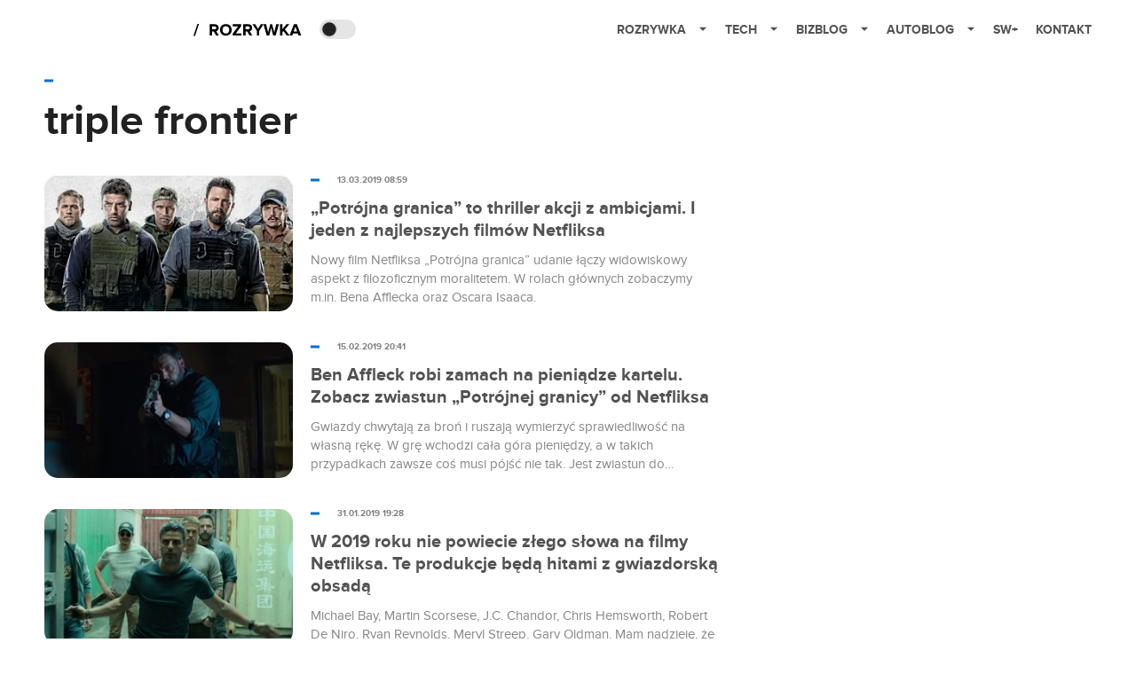

--- FILE ---
content_type: application/javascript; charset=utf-8
request_url: https://rozrywka.spidersweb.pl/_next/static/chunks/webpack-d58bc8e1ca2b3f8d.js
body_size: 9999
content:
!function(){"use strict";var a,e,r,t,g,c,h,_,n,f,i,s,l={},o={};function d(a){var e=o[a];if(void 0!==e)return e.exports;var r=o[a]={id:a,loaded:!1,exports:{}},t=!0;try{l[a].call(r.exports,r,r.exports,d),t=!1}finally{t&&delete o[a]}return r.loaded=!0,r.exports}d.m=l,d.amdO={},a=[],d.O=function(e,r,t,g){if(r){g=g||0;for(var c=a.length;c>0&&a[c-1][2]>g;c--)a[c]=a[c-1];a[c]=[r,t,g];return}for(var h=1/0,c=0;c<a.length;c++){for(var r=a[c][0],t=a[c][1],g=a[c][2],_=!0,n=0;n<r.length;n++)h>=g&&Object.keys(d.O).every(function(a){return d.O[a](r[n])})?r.splice(n--,1):(_=!1,g<h&&(h=g));if(_){a.splice(c--,1);var f=t();void 0!==f&&(e=f)}}return e},d.n=function(a){var e=a&&a.__esModule?function(){return a.default}:function(){return a};return d.d(e,{a:e}),e},r=Object.getPrototypeOf?function(a){return Object.getPrototypeOf(a)}:function(a){return a.__proto__},d.t=function(a,t){if(1&t&&(a=this(a)),8&t||"object"==typeof a&&a&&(4&t&&a.__esModule||16&t&&"function"==typeof a.then))return a;var g=Object.create(null);d.r(g);var c={};e=e||[null,r({}),r([]),r(r)];for(var h=2&t&&a;"object"==typeof h&&!~e.indexOf(h);h=r(h))Object.getOwnPropertyNames(h).forEach(function(e){c[e]=function(){return a[e]}});return c.default=function(){return a},d.d(g,c),g},d.d=function(a,e){for(var r in e)d.o(e,r)&&!d.o(a,r)&&Object.defineProperty(a,r,{enumerable:!0,get:e[r]})},d.f={},d.e=function(a){return Promise.all(Object.keys(d.f).reduce(function(e,r){return d.f[r](a,e),e},[]))},d.u=function(a){return"static/chunks/"+(({26:"react-syntax-highlighter_languages_refractor_cil",48:"react-syntax-highlighter_languages_refractor_peoplecode",68:"react-syntax-highlighter_languages_refractor_moonscript",81:"react-syntax-highlighter_languages_refractor_properties",131:"react-syntax-highlighter_languages_refractor_clike",156:"react-syntax-highlighter_languages_refractor_t4Cs",158:"react-syntax-highlighter_languages_refractor_glsl",171:"react-syntax-highlighter_languages_refractor_v",180:"react-syntax-highlighter_languages_refractor_gap",206:"react-syntax-highlighter_languages_refractor_wasm",224:"react-syntax-highlighter_languages_refractor_nand2tetrisHdl",226:"react-syntax-highlighter_languages_refractor_mel",255:"react-syntax-highlighter_languages_refractor_typoscript",271:"react-syntax-highlighter_languages_refractor_nevod",282:"react-syntax-highlighter_languages_refractor_bsl",342:"react-syntax-highlighter_languages_refractor_powershell",348:"react-syntax-highlighter_languages_refractor_dataweave",369:"react-syntax-highlighter_languages_refractor_ruby",400:"react-syntax-highlighter_languages_refractor_batch",470:"react-syntax-highlighter_languages_refractor_bicep",545:"react-syntax-highlighter_languages_refractor_sml",560:"react-syntax-highlighter_languages_refractor_unrealscript",589:"react-syntax-highlighter_languages_refractor_al",672:"react-syntax-highlighter_languages_refractor_parser",720:"react-syntax-highlighter_languages_refractor_jexl",741:"react-syntax-highlighter_languages_refractor_fsharp",768:"react-syntax-highlighter_languages_refractor_solutionFile",781:"react-syntax-highlighter_languages_refractor_lilypond",849:"react-syntax-highlighter_languages_refractor_smarty",869:"react-syntax-highlighter_languages_refractor_rego",902:"react-syntax-highlighter_languages_refractor_javadoclike",919:"react-syntax-highlighter_languages_refractor_cmake",948:"react-syntax-highlighter_languages_refractor_bison",979:"react-syntax-highlighter_languages_refractor_protobuf",980:"react-syntax-highlighter_languages_refractor_firestoreSecurityRules",982:"react-syntax-highlighter_languages_refractor_xquery",1001:"react-syntax-highlighter_languages_refractor_rust",1007:"react-syntax-highlighter_languages_refractor_haskell",1019:"react-syntax-highlighter_languages_refractor_jsstacktrace",1130:"react-syntax-highlighter_languages_refractor_crystal",1151:"react-syntax-highlighter_languages_refractor_editorconfig",1167:"react-syntax-highlighter_languages_refractor_vhdl",1201:"react-syntax-highlighter_languages_refractor_excelFormula",1253:"react-syntax-highlighter_languages_refractor_wiki",1323:"react-syntax-highlighter_languages_refractor_liquid",1362:"react-syntax-highlighter_languages_refractor_warpscript",1387:"react-syntax-highlighter_languages_refractor_avisynth",1423:"react-syntax-highlighter_languages_refractor_soy",1438:"react-syntax-highlighter_languages_refractor_arff",1554:"react-syntax-highlighter_languages_refractor_asciidoc",1598:"react-syntax-highlighter_languages_refractor_brightscript",1599:"react-syntax-highlighter_languages_refractor_psl",1621:"react-syntax-highlighter_languages_refractor_stylus",1627:"react-syntax-highlighter_languages_refractor_kumir",1751:"react-syntax-highlighter_languages_refractor_q",1768:"react-syntax-highlighter_languages_refractor_rip",1929:"react-syntax-highlighter_languages_refractor_vim",1952:"react-syntax-highlighter_languages_refractor_mongodb",1975:"react-syntax-highlighter_languages_refractor_naniscript",2013:"react-syntax-highlighter_languages_refractor_erlang",2016:"react-syntax-highlighter_languages_refractor_splunkSpl",2044:"react-syntax-highlighter_languages_refractor_fortran",2051:"react-syntax-highlighter_languages_refractor_docker",2065:"react-syntax-highlighter_languages_refractor_autohotkey",2079:"react-syntax-highlighter_languages_refractor_cshtml",2087:"react-syntax-highlighter_languages_refractor_concurnas",2153:"react-syntax-highlighter_languages_refractor_latte",2180:"react-syntax-highlighter_languages_refractor_json5",2182:"react-syntax-highlighter_languages_refractor_eiffel",2221:"react-syntax-highlighter_languages_refractor_qml",2227:"react-syntax-highlighter_languages_refractor_php",2335:"react-syntax-highlighter_languages_refractor_iecst",2348:"react-syntax-highlighter_languages_refractor_rest",2355:"react-syntax-highlighter_languages_refractor_t4Vb",2374:"react-syntax-highlighter_languages_refractor_cypher",2413:"react-syntax-highlighter_languages_refractor_icon",2496:"react-syntax-highlighter_languages_refractor_markup",2509:"react-syntax-highlighter_languages_refractor_tsx",2526:"react-syntax-highlighter_languages_refractor_csv",2547:"react-syntax-highlighter_languages_refractor_qore",2556:"react-syntax-highlighter_languages_refractor_aql",2564:"react-syntax-highlighter_languages_refractor_git",2584:"react-syntax-highlighter_languages_refractor_erb",2726:"react-syntax-highlighter_languages_refractor_pcaxis",2789:"react-syntax-highlighter_languages_refractor_chaiscript",2816:"react-syntax-highlighter_languages_refractor_jsExtras",2822:"react-syntax-highlighter_languages_refractor_smalltalk",2883:"react-syntax-highlighter_languages_refractor_agda",2891:"react-syntax-highlighter_languages_refractor_python",2943:"react-syntax-highlighter_languages_refractor_uri",2980:"react-syntax-highlighter_languages_refractor_velocity",2996:"react-syntax-highlighter_languages_refractor_inform7",3025:"react-syntax-highlighter_languages_refractor_nim",3047:"react-syntax-highlighter_languages_refractor_markupTemplating",3116:"react-syntax-highlighter_languages_refractor_xojo",3140:"react-syntax-highlighter_languages_refractor_hsts",3152:"react-syntax-highlighter_languages_refractor_goModule",3196:"react-syntax-highlighter_languages_refractor_pascaligo",3224:"react-syntax-highlighter_languages_refractor_haxe",3236:"react-syntax-highlighter_languages_refractor_roboconf",3279:"react-syntax-highlighter_languages_refractor_t4Templating",3318:"react-syntax-highlighter_languages_refractor_csharp",3327:"react-syntax-highlighter_languages_refractor_swift",3361:"react-syntax-highlighter_languages_refractor_asmatmel",3384:"react-syntax-highlighter_languages_refractor_arduino",3412:"react-syntax-highlighter_languages_refractor_abap",3422:"react-syntax-highlighter_languages_refractor_purebasic",3444:"react-syntax-highlighter_languages_refractor_tt2",3502:"react-syntax-highlighter_languages_refractor_nsis",3520:"react-syntax-highlighter_languages_refractor_lisp",3657:"react-syntax-highlighter_languages_refractor_json",3661:"a29ae703",3694:"react-syntax-highlighter_languages_refractor_bro",3717:"react-syntax-highlighter_languages_refractor_d",3818:"react-syntax-highlighter_languages_refractor_scala",3819:"react-syntax-highlighter_languages_refractor_keyman",3821:"react-syntax-highlighter_languages_refractor_nix",3846:"react-syntax-highlighter_languages_refractor_handlebars",3914:"react-syntax-highlighter_languages_refractor_llvm",3933:"react-syntax-highlighter_languages_refractor_avroIdl",3971:"react-syntax-highlighter_languages_refractor_actionscript",3980:"react-syntax-highlighter_languages_refractor_java",4045:"react-syntax-highlighter_languages_refractor_prolog",4052:"react-syntax-highlighter_languages_refractor_nginx",4069:"react-syntax-highlighter_languages_refractor_mizar",4098:"react-syntax-highlighter_languages_refractor_applescript",4157:"react-syntax-highlighter_languages_refractor_perl",4213:"react-syntax-highlighter_languages_refractor_racket",4306:"react-syntax-highlighter_languages_refractor_solidity",4325:"react-syntax-highlighter_languages_refractor_mermaid",4372:"react-syntax-highlighter_languages_refractor_wolfram",4393:"react-syntax-highlighter_languages_refractor_dhall",4424:"react-syntax-highlighter_languages_refractor_factor",4527:"react-syntax-highlighter_languages_refractor_systemd",4576:"react-syntax-highlighter_languages_refractor_ignore",4630:"react-syntax-highlighter_languages_refractor_kotlin",4657:"react-syntax-highlighter_languages_refractor_jsx",4659:"react-syntax-highlighter_languages_refractor_zig",4698:"react-syntax-highlighter_languages_refractor_livescript",4701:"react-syntax-highlighter_languages_refractor_j",4730:"react-syntax-highlighter_languages_refractor_purescript",4732:"react-syntax-highlighter_languages_refractor_latex",4879:"react-syntax-highlighter_languages_refractor_promql",4884:"react-syntax-highlighter_languages_refractor_phpdoc",5008:"react-syntax-highlighter_languages_refractor_css",5014:"react-syntax-highlighter_languages_refractor_n4js",5056:"react-syntax-highlighter_languages_refractor_ichigojam",5082:"react-syntax-highlighter/refractor-core-import",5085:"react-syntax-highlighter_languages_refractor_scheme",5105:"react-syntax-highlighter_languages_refractor_dnsZoneFile",5165:"react-syntax-highlighter_languages_refractor_tcl",5259:"react-syntax-highlighter_languages_refractor_groovy",5299:"react-syntax-highlighter_languages_refractor_csp",5300:"react-syntax-highlighter_languages_refractor_smali",5508:"react-syntax-highlighter_languages_refractor_julia",5524:"react-syntax-highlighter_languages_refractor_apacheconf",5539:"react-syntax-highlighter_languages_refractor_brainfuck",5611:"react-syntax-highlighter_languages_refractor_gml",5696:"react-syntax-highlighter_languages_refractor_asm6502",5733:"react-syntax-highlighter_languages_refractor_idris",5755:"react-syntax-highlighter_languages_refractor_robotframework",5793:"react-syntax-highlighter_languages_refractor_phpExtras",5797:"react-syntax-highlighter_languages_refractor_uorazor",5867:"react-syntax-highlighter_languages_refractor_gedcom",5896:"react-syntax-highlighter_languages_refractor_vbnet",5905:"react-syntax-highlighter_languages_refractor_gdscript",5951:"react-syntax-highlighter_languages_refractor_less",5983:"react-syntax-highlighter_languages_refractor_yaml",6051:"react-syntax-highlighter_languages_refractor_gherkin",6084:"react-syntax-highlighter_languages_refractor_ada",6118:"react-syntax-highlighter_languages_refractor_coffeescript",6174:"react-syntax-highlighter_languages_refractor_falselang",6179:"react-syntax-highlighter_languages_refractor_log",6247:"react-syntax-highlighter_languages_refractor_diff",6343:"react-syntax-highlighter_languages_refractor_elixir",6487:"react-syntax-highlighter_languages_refractor_haml",6495:"react-syntax-highlighter_languages_refractor_ini",6508:"react-syntax-highlighter_languages_refractor_http",6558:"react-syntax-highlighter_languages_refractor_visualBasic",6574:"react-syntax-highlighter_languages_refractor_xeora",6626:"react-syntax-highlighter_languages_refractor_go",6670:"react-syntax-highlighter_languages_refractor_apl",6731:"react-syntax-highlighter_languages_refractor_squirrel",6749:"react-syntax-highlighter_languages_refractor_hpkp",6818:"react-syntax-highlighter_languages_refractor_jq",6861:"react-syntax-highlighter_languages_refractor_puppet",6963:"react-syntax-highlighter_languages_refractor_regex",6975:"react-syntax-highlighter_languages_refractor_tap",7041:"react-syntax-highlighter_languages_refractor_apex",7055:"react-syntax-highlighter_languages_refractor_sql",7097:"react-syntax-highlighter_languages_refractor_textile",7176:"react-syntax-highlighter_languages_refractor_ejs",7250:"react-syntax-highlighter_languages_refractor_bbcode",7253:"react-syntax-highlighter_languages_refractor_nasm",7279:"react-syntax-highlighter_languages_refractor_javascript",7286:"react-syntax-highlighter_languages_refractor_scss",7332:"react-syntax-highlighter_languages_refractor_wren",7393:"react-syntax-highlighter_languages_refractor_yang",7417:"react-syntax-highlighter_languages_refractor_tremor",7475:"react-syntax-highlighter_languages_refractor_cssExtras",7504:"react-syntax-highlighter_languages_refractor_basic",7515:"react-syntax-highlighter_languages_refractor_magma",7561:"react-syntax-highlighter_languages_refractor_jsonp",7576:"react-syntax-highlighter_languages_refractor_makefile",7619:"react-syntax-highlighter_languages_refractor_kusto",7658:"react-syntax-highlighter_languages_refractor_oz",7661:"react-syntax-highlighter_languages_refractor_jsTemplates",7719:"react-syntax-highlighter_languages_refractor_lolcode",7769:"react-syntax-highlighter_languages_refractor_dart",7801:"react-syntax-highlighter_languages_refractor_io",7833:"react-syntax-highlighter_languages_refractor_pascal",7838:"react-syntax-highlighter_languages_refractor_elm",7842:"react-syntax-highlighter_languages_refractor_stan",7882:"react-syntax-highlighter_languages_refractor_r",7899:"react-syntax-highlighter_languages_refractor_django",7966:"react-syntax-highlighter_languages_refractor_clojure",7976:"react-syntax-highlighter_languages_refractor_shellSession",7996:"react-syntax-highlighter_languages_refractor_neon",8e3:"react-syntax-highlighter_languages_refractor_opencl",8030:"react-syntax-highlighter_languages_refractor_aspnet",8067:"react-syntax-highlighter_languages_refractor_sas",8119:"react-syntax-highlighter_languages_refractor_lua",8126:"react-syntax-highlighter_languages_refractor_etlua",8142:"react-syntax-highlighter_languages_refractor_antlr4",8202:"react-syntax-highlighter_languages_refractor_dax",8244:"react-syntax-highlighter_languages_refractor_turtle",8333:"react-syntax-highlighter_languages_refractor_autoit",8336:"react-syntax-highlighter_languages_refractor_objectivec",8347:"react-syntax-highlighter_languages_refractor_qsharp",8389:"react-syntax-highlighter_languages_refractor_ftl",8404:"react-syntax-highlighter_languages_refractor_matlab",8440:"react-syntax-highlighter_languages_refractor_maxscript",8458:"react-syntax-highlighter_languages_refractor_jolie",8486:"react-syntax-highlighter_languages_refractor_birb",8497:"react-syntax-highlighter_languages_refractor_bnf",8504:"react-syntax-highlighter_languages_refractor_sqf",8513:"react-syntax-highlighter_languages_refractor_monkey",8614:"react-syntax-highlighter_languages_refractor_ebnf",8619:"react-syntax-highlighter_languages_refractor_javastacktrace",8680:"react-syntax-highlighter_languages_refractor_keepalived",8692:"react-syntax-highlighter_languages_refractor_webIdl",8702:"react-syntax-highlighter_languages_refractor_cfscript",8712:"react-syntax-highlighter_languages_refractor_openqasm",8752:"react-syntax-highlighter_languages_refractor_dot",8765:"react-syntax-highlighter_languages_refractor_bash",8811:"react-syntax-highlighter_languages_refractor_reason",8817:"react-syntax-highlighter_languages_refractor_toml",8819:"react-syntax-highlighter_languages_refractor_verilog",8825:"react-syntax-highlighter_languages_refractor_jsdoc",8827:"react-syntax-highlighter_languages_refractor_twig",8840:"react-syntax-highlighter_languages_refractor_plsql",8921:"react-syntax-highlighter_languages_refractor_graphql",8947:"react-syntax-highlighter_languages_refractor_javadoc",8950:"react-syntax-highlighter_languages_refractor_c",8966:"react-syntax-highlighter_languages_refractor_vala",8992:"react-syntax-highlighter_languages_refractor_ocaml",9009:"react-syntax-highlighter_languages_refractor_gn",9073:"react-syntax-highlighter_languages_refractor_abnf",9242:"react-syntax-highlighter_languages_refractor_cobol",9256:"react-syntax-highlighter_languages_refractor_coq",9291:"react-syntax-highlighter_languages_refractor_renpy",9292:"react-syntax-highlighter_languages_refractor_hcl",9311:"react-syntax-highlighter_languages_refractor_powerquery",9315:"react-syntax-highlighter_languages_refractor_pure",9389:"react-syntax-highlighter_languages_refractor_xmlDoc",9411:"8f49bc86",9426:"react-syntax-highlighter_languages_refractor_hoon",9461:"react-syntax-highlighter_languages_refractor_typescript",9582:"react-syntax-highlighter_languages_refractor_n1ql",9603:"react-syntax-highlighter_languages_refractor_icuMessageFormat",9674:"react-syntax-highlighter_languages_refractor_gcode",9692:"react-syntax-highlighter_languages_refractor_cpp",9742:"react-syntax-highlighter_languages_refractor_flow",9770:"react-syntax-highlighter_languages_refractor_processing",9788:"react-syntax-highlighter_languages_refractor_hlsl",9797:"react-syntax-highlighter_languages_refractor_sass",9835:"react-syntax-highlighter_languages_refractor_markdown",9851:"react-syntax-highlighter_languages_refractor_pug",9887:"react-syntax-highlighter_languages_refractor_sparql",9979:"react-syntax-highlighter_languages_refractor_parigp"})[a]||a)+"."+({26:"6274056914f8b9c3",48:"dcde3e68b0bd4b7a",68:"b0878d129da27205",81:"e1649fad6e307823",87:"695cfece529ee5d8",131:"726f7ad51b8298df",156:"8842c078fa410a1b",158:"3d3a868a294ba863",171:"f0f0e735d14d9946",180:"866dcaa314c04a31",206:"971c69a1d16f8568",208:"78aba70a0f1f7b04",224:"5d36e75b954d84fb",226:"73070fd75fd82dcc",255:"87d2834be55de09d",259:"f1c6c399799926d7",263:"ccfef79ee7dc9c98",271:"8e611edad0f7e5ea",282:"3457bae7880dbe6f",342:"2e337fc198f5f4f2",348:"db7d7cfea7c493ef",354:"33628cc0776bb51c",369:"2711bc9ead26d32b",400:"2f0604e2b744d3be",431:"9d3cf7cd8206587a",470:"881a9bef4bb212e6",545:"3eb0e43a5d40a91a",560:"41b62daa4d455f6e",563:"6100cb14dfbbd208",589:"b27356f8b7c7b4f3",628:"0fa584e93facb90d",672:"06175cb738848117",674:"bec9af063b0dc393",720:"a0fff86cb89566c3",741:"3679a6e2e0e6f98e",768:"62191e0a09371d3b",781:"c5fc594770486d99",800:"1af08004b2128b6d",824:"de326321fabead58",849:"ecc96a6851a17525",869:"d57b6be903ac4035",902:"e879bd4f2e8f12a4",912:"e57da7dc6935a5d7",919:"ebd93b1ce82ead22",948:"51455f3da2a69633",979:"278c717834731e3e",980:"58503906ee13d1b6",982:"d7cf4aaf08b9d96a",1001:"35aadbe0bbe816d0",1007:"205c0f76308a6915",1019:"9490ebe9785b039f",1130:"1b507a53a8bf9cf9",1151:"fe12fadd609cb94e",1167:"ff0a93eb93a31a8d",1201:"e83ef5b42f9d5131",1253:"02a053fc55ae0307",1323:"03749130241f096a",1362:"c8697c53c2185161",1367:"f4763dcfa93a3047",1387:"2853650ae29d3d79",1423:"647a63ba399cfb03",1438:"28a03ebad290fa47",1477:"72cd7d8339f83931",1525:"7e0a736b553502f2",1554:"f5ee3349cb5981de",1577:"2fbbd9e092e4afc2",1598:"673fe1d4b7bccf03",1599:"eae64ed44ed0ca57",1621:"d149fa1eb5d49ffd",1627:"2ba7976873611308",1634:"a4d5a6d1716c57f0",1751:"4b43340da85f5ffd",1768:"5865b05ec2297a72",1803:"77da61452c15f35e",1810:"d376eecfaa651d47",1929:"e4b9d97aaaa95826",1952:"fd153507b3a3b9d0",1975:"2fc7a377d55ab69a",2013:"e82cfa1b567af7b7",2016:"51fe6f6e0b2d3489",2044:"49dbce735f0430d4",2051:"55130aa2f5f2af9e",2065:"e4e72ed822dc6b75",2079:"d38f0dd3f6270c8c",2087:"642cf1b08a0ef79b",2153:"58b4aa469238ef0e",2180:"170e156b6508665b",2182:"87f356a0775cb583",2221:"17bc9d13ee4de8c7",2227:"e264ca8a4550d738",2245:"41e9dc71b05da712",2327:"6141b29b78e4cdda",2329:"597073b3b25d77e5",2335:"af854a14dcb9f60c",2348:"1e41e1852fadd5cf",2350:"a11da18699c17553",2355:"6681dbb5540cd3ae",2374:"1b4153e069da9199",2383:"4131eba36abdc407",2413:"52d324efe1e39673",2496:"c4e6762355a839ae",2509:"91da342d433715b5",2526:"634c267101e9319d",2547:"40a484471f90c6a1",2556:"3e4e91267f192384",2559:"3c6a5347dc5aa03f",2561:"9ff80dfe06bf856d",2564:"955dcb111b786990",2584:"963377b085370f83",2665:"bebbf3c8eeade630",2726:"fd00e393288b6544",2789:"69d6997f27a1f5b7",2816:"965e3d28379b6e23",2822:"9e42482dea81db34",2876:"dfa6ebefdb086da3",2883:"392ba3ef035afaa4",2891:"213fe5ffee9248b0",2943:"36bacfd90b08e7c3",2980:"d88de39e28ce6b45",2994:"e40e2f3b53d5c19e",2996:"e7922ff8f2e3cfb3",3025:"98cb0f99dfa8ed20",3047:"2232016ee70b58b6",3087:"c6148aab08b5b8f9",3090:"16ec3eb5a008c75e",3103:"2a8b7947a1b98ebf",3116:"62282664115831df",3129:"cc1097c1f3916908",3140:"655e92679e33bbc0",3152:"702e9d16f6c767ea",3155:"a0ad350db870e2c2",3191:"623663b19bd67076",3196:"f610c76c4aa007f0",3224:"e537bdb5158d2fc6",3236:"6f2b0adb84a3402a",3262:"4b01c25102997038",3279:"bd1e3454b8a1340b",3318:"6921bed7a43ed430",3323:"88cd80c2497f40d4",3327:"640e9e9414c2febe",3361:"02ebf87799872c8e",3384:"e9051cf102edcde6",3412:"f15e6d5643738a05",3422:"10ca964042e4dc56",3444:"b721af268fc14941",3502:"afe8285d7d546195",3505:"7a73676612da8604",3520:"458a279cbb7f8e06",3579:"8f01de7323006eb9",3616:"b688f9a67b7bc640",3640:"9640026110c44ab1",3657:"f459803fcd0f0364",3661:"a02a2f171d940e06",3694:"bd5af0fa3c23abc6",3717:"afecf5896d999c72",3768:"bb455b31997905e0",3818:"066940ca8c330639",3819:"f5317e52270db58b",3821:"89c369a6ac96d843",3846:"ac6cb1be9e2c9262",3848:"13fcd220acffd143",3914:"6c3e3a82a65721f8",3933:"449ab9af5a8dc4d0",3967:"157e064c4e786f33",3971:"a40e0fca7727e922",3980:"a7efcfc1a8ac1f83",4045:"207fe445e929d1d0",4052:"cf9cb94fe210678c",4069:"b50099acc6160b52",4098:"2ea09c9beed189cb",4106:"7f3eb7cbb34fd5c4",4136:"841bc7c3a29be0be",4157:"f7568df24f7246e2",4213:"e253566235c35e51",4217:"178d87d2949ebfed",4306:"d482594f4fd048f1",4325:"522303a892d78c2b",4372:"7127e5b8cea5e9e9",4393:"991f83584fc2e5c0",4424:"08547eb5c5171df2",4518:"7ce09968c6153756",4527:"f725006ac40ca2c0",4576:"20d94dca7b3a5080",4630:"4b0a67fd07349150",4657:"56d28cbe7434638a",4659:"4d4341bbdbb31ba8",4697:"ad65a1f607a50655",4698:"0b296b8890d5a1bb",4701:"5edde47a1dda8ca1",4730:"f70528d1dc9b0771",4732:"b938223af940d137",4765:"91acc6d4acffe7f9",4825:"3abe9950fcfeb1c6",4838:"5d0a8e4ab2a91238",4851:"50e26faf69911ba0",4879:"1f47ff3ca898761e",4884:"d470a15643f34e56",5008:"07eeec5c86a586a5",5014:"bf52b0a5f6d9517d",5056:"434d373d58a9d57e",5082:"560dff0d86b79866",5085:"147919f5ac84a3c6",5105:"60c7c20894d1e088",5165:"7a73b3e893ff18d4",5172:"92051e22d1481294",5259:"6db4800398a6879c",5299:"713414f8e413f615",5300:"3292e326eb20ac06",5341:"6a4e11cff0d5c2ad",5434:"68f38dddd47be052",5443:"626baa51ea1d3547",5456:"770b3ab385fbb043",5508:"e1acc9fcf31a90c7",5513:"7c6bfc2c9911f00a",5524:"588bfe92867d99ed",5539:"76ce9abf1a26d8b3",5611:"c9f84a68d3850242",5696:"ef603bbe29778b52",5731:"bc3f7f57dd6696ab",5733:"7fffb3ba2e7f347e",5754:"685c2ecc220b84cd",5755:"a0ca034ccb920ca8",5761:"24518715ace962e7",5764:"a781b3bdab34ac4f",5793:"beac9a7f6023bf2e",5797:"ad78731ad604d90f",5805:"7e420095246cf245",5806:"f53113e77ea83846",5808:"8af019859ebab0d0",5867:"83cecd8a8c663f65",5896:"fc1d57dced900d2b",5905:"0e34df838d0f86ee",5951:"cc749f616949a38b",5983:"07066f2e00edb723",5998:"240ddbd600e127d7",6051:"220111062725b5fa",6084:"779b985e3c084139",6111:"f33a1a786e584b30",6118:"19312f3234a9a03f",6147:"e0e254b7b52aa0b7",6174:"05ab6a1765ab20fb",6179:"bd67efab49ee3151",6247:"136b6955001da83a",6343:"fae8c37946689dbb",6368:"a0aa121c42d4124e",6487:"f046ae474de31bb9",6495:"134fd277b2d6d0de",6508:"66ee6672513f044c",6558:"5fb4919442877b66",6574:"47591863aa02e2a1",6626:"11dd609d9ec92a8f",6670:"eb15ed6b6a622f53",6686:"58b63eb70953b481",6731:"3d97ce8de975fa7d",6749:"e0d2f7ab2c56029d",6796:"0a05b580507a5f4c",6818:"20de3c6589dec80d",6859:"77a4bfa67eec8a7b",6861:"1229b0b595bb42bb",6872:"e09b44ee969ac0c7",6881:"ecd4374527a31690",6923:"c64d8f4a999b79fc",6926:"57271a7889dfa709",6963:"7262c944a58c5e98",6975:"1a5be5ddcd029dbb",7017:"890782b0eeb5ed0e",7031:"142166adbc96e484",7041:"bd44850050ec8c32",7055:"4672ee42e50016b3",7097:"f7f8471422eff86c",7176:"5441bf383700e641",7186:"1fbf4ba82ca6b2e0",7195:"16142b3e29a67d20",7240:"0b5782626b12936c",7250:"bb9946ce2bd23982",7253:"fe3242205775b1ca",7279:"d617f82cf7517829",7286:"30ef90477ae6f746",7288:"9d09fe95f6aab729",7332:"ab7e2fd3ba078f76",7393:"6a21876b65be2d26",7417:"ae8626cf1bc28201",7475:"30db4f79c9514885",7504:"1d2e7a0d880aebad",7515:"46ec4cea8417a011",7561:"c1c801aff11ad1f5",7576:"5b46f7751145b011",7611:"aeefbaee3a5a80d8",7619:"4983a061e5f6f34f",7649:"467c6b81c99b5c4b",7651:"094b0872167aa958",7658:"e1080db4f2c37f87",7661:"01efa570ae381f41",7668:"d1035d940483a877",7694:"b4ec95a54beb8b0f",7719:"7ec36801d64d0752",7740:"15fa299438a45903",7769:"837bd1f5affc6cd1",7801:"87c7adcbad7495ec",7833:"610f909dbf76fd48",7838:"f0201bf8ab3c710d",7842:"ad5a30ea291be1dc",7882:"cc2c94b4240b1bdc",7899:"5cf2711be4a6e5e3",7964:"0ba8b1085912247c",7966:"cd45028fdb60ad4f",7976:"372883b906edf1de",7996:"4d25293d98280f64",8e3:"307d267b11c818b5",8030:"9d169951c9700add",8063:"3835ffc8dce8e3f2",8067:"c87a48c6a3c12ead",8119:"ef972f5537088555",8126:"cd80d7cfcd635d7f",8142:"5da04df5bdf54c4a",8202:"1002f61ae1c6adce",8244:"afa7e0d18a8485f3",8257:"5489d660596cd003",8333:"fe8b8e1a8b03c1e5",8336:"829dbdaf942514de",8347:"0854ce3365f9b141",8389:"ef37625f02658077",8395:"e0b9789289a1f254",8397:"ffc9bcbc854e5d41",8404:"34063e1334597ee9",8440:"cc0b79e6cbcc7d69",8458:"520454987cd830d0",8467:"7ee13341b4aba9dc",8486:"ddcd52034623244a",8497:"ddcd5bbe44eccb3f",8504:"ec1899fd04074646",8513:"8a29ce1683067bf0",8594:"11123b4af5b238e1",8614:"06e323252cde3738",8619:"3ddeb87ae2507db7",8680:"3d95ba31c8bb7d99",8692:"4b06ea2775288f54",8702:"66e04c2f393ad955",8712:"641439f030e9cf11",8722:"6a744241dc9fd445",8733:"4ddad352ea8d58a8",8752:"50157833e8d3038d",8765:"b1bda7db4fd1925f",8811:"79e61845f5449d91",8817:"c93cec65039dcb42",8819:"391bdd115497202f",8825:"0af1b6b666ecc9ab",8827:"5fdf9e9f567fbb53",8840:"2aa951827c34b085",8914:"0c9209e6e33bbb60",8921:"0f280bc280e1dcf8",8947:"5f872088335b688c",8950:"f7f294b8238298c2",8966:"a9d278c4f2406b0e",8992:"cd8b1f124696f140",9009:"676e85ad5ca67929",9073:"59f4855c80d8c817",9117:"76b84f5bcefab347",9147:"a09fddd490e986ba",9231:"bea4f1b97a441d77",9242:"1a1269131125caf1",9256:"519ead327748f6cb",9291:"204fe84932b338d3",9292:"27db4c15bb740e65",9311:"c9678e7b8e99ba9d",9315:"081312cfa3ea6e2f",9317:"2574c67bb0457b37",9389:"2c6849bc74280321",9411:"8a0d382e55d90fe0",9426:"daa0617d86794ce0",9434:"d441df1b2883161c",9461:"81a034f159b568b6",9518:"d1315a8d99c72409",9582:"7bd3391e35f5fb70",9595:"e18790fda8a031dd",9603:"553afe478e28b321",9674:"01d2275d011f5552",9692:"c3fde24bfaa2832a",9742:"99aae6e72c5c961f",9770:"ac183920d0b150f9",9788:"0ebf55b69d49f676",9797:"aeb735557ae92c56",9835:"6fa8cd699caeea5f",9851:"e62cc698631ceec3",9884:"37cf692330b1a232",9887:"d7f4b416baace93b",9918:"c671572eb6f3a192",9979:"1a0bac916ade8dbc"})[a]+".js"},d.miniCssF=function(a){return"static/css/"+({259:"8b74c10a88d8e1e7",563:"ad59b7dbb39406ec",674:"178e578903fda921",800:"0ffc7d86ffa2c334",824:"ef46db3751d8e999",1803:"e0dde6ac30226e93",2350:"0b7d1a5d9ae0a432",2383:"2cdb7a4b223c5785",3103:"35c43cd46c65e5c8",3129:"ef46db3751d8e999",3155:"1f3463596eeb13f7",3191:"ca171cb6501a0e92",3262:"6540f72a2c2bcd58",3579:"75b1e788369fc9b1",3616:"ef46db3751d8e999",3848:"f20fdb8403671359",3967:"26a45ff29894fa14",4217:"1faa2032821233da",4518:"ef768f5f9a38c9e0",4825:"f67b5b6b82ad544b",5341:"6132a669d4feed4c",5434:"89e77ad3fbb21df3",5731:"b61d15e7c7c9b004",5805:"bf733f862969db33",6368:"31d2bafc6a8a264a",6881:"ef46db3751d8e999",6923:"7ccb5029d0ee231c",6926:"bc37a7b2d27457b4",7017:"578e29fcd2abc32c",8257:"e750b218ef04dc0f",8594:"24c93dbacc7932b9",8722:"cf99efaf66959d95",9918:"753729d0a20c1e8b"})[a]+".css"},d.g=function(){if("object"==typeof globalThis)return globalThis;try{return this||Function("return this")()}catch(a){if("object"==typeof window)return window}}(),d.o=function(a,e){return Object.prototype.hasOwnProperty.call(a,e)},t={},g="_N_E:",d.l=function(a,e,r,c){if(t[a]){t[a].push(e);return}if(void 0!==r)for(var h,_,n=document.getElementsByTagName("script"),f=0;f<n.length;f++){var i=n[f];if(i.getAttribute("src")==a||i.getAttribute("data-webpack")==g+r){h=i;break}}h||(_=!0,(h=document.createElement("script")).charset="utf-8",h.timeout=120,d.nc&&h.setAttribute("nonce",d.nc),h.setAttribute("data-webpack",g+r),h.src=d.tu(a)),t[a]=[e];var s=function(e,r){h.onerror=h.onload=null,clearTimeout(l);var g=t[a];if(delete t[a],h.parentNode&&h.parentNode.removeChild(h),g&&g.forEach(function(a){return a(r)}),e)return e(r)},l=setTimeout(s.bind(null,void 0,{type:"timeout",target:h}),12e4);h.onerror=s.bind(null,h.onerror),h.onload=s.bind(null,h.onload),_&&document.head.appendChild(h)},d.r=function(a){"undefined"!=typeof Symbol&&Symbol.toStringTag&&Object.defineProperty(a,Symbol.toStringTag,{value:"Module"}),Object.defineProperty(a,"__esModule",{value:!0})},d.nmd=function(a){return a.paths=[],a.children||(a.children=[]),a},d.tt=function(){return void 0===c&&(c={createScriptURL:function(a){return a}},"undefined"!=typeof trustedTypes&&trustedTypes.createPolicy&&(c=trustedTypes.createPolicy("nextjs#bundler",c))),c},d.tu=function(a){return d.tt().createScriptURL(a)},d.p="/_next/",h=function(a,e,r,t){var g=document.createElement("link");return g.rel="stylesheet",g.type="text/css",g.onerror=g.onload=function(c){if(g.onerror=g.onload=null,"load"===c.type)r();else{var h=c&&("load"===c.type?"missing":c.type),_=c&&c.target&&c.target.href||e,n=Error("Loading CSS chunk "+a+" failed.\n("+_+")");n.code="CSS_CHUNK_LOAD_FAILED",n.type=h,n.request=_,g.parentNode.removeChild(g),t(n)}},g.href=e,document.head.appendChild(g),g},_=function(a,e){for(var r=document.getElementsByTagName("link"),t=0;t<r.length;t++){var g=r[t],c=g.getAttribute("data-href")||g.getAttribute("href");if("stylesheet"===g.rel&&(c===a||c===e))return g}for(var h=document.getElementsByTagName("style"),t=0;t<h.length;t++){var g=h[t],c=g.getAttribute("data-href");if(c===a||c===e)return g}},n={2272:0},d.f.miniCss=function(a,e){n[a]?e.push(n[a]):0!==n[a]&&({259:1,563:1,674:1,800:1,824:1,1803:1,2350:1,2383:1,3103:1,3129:1,3155:1,3191:1,3262:1,3579:1,3616:1,3848:1,3967:1,4217:1,4518:1,4825:1,5341:1,5434:1,5731:1,5805:1,6368:1,6881:1,6923:1,6926:1,7017:1,8257:1,8594:1,8722:1,9918:1})[a]&&e.push(n[a]=new Promise(function(e,r){var t=d.miniCssF(a),g=d.p+t;if(_(t,g))return e();h(a,g,e,r)}).then(function(){n[a]=0},function(e){throw delete n[a],e}))},f={2272:0},d.f.j=function(a,e){var r=d.o(f,a)?f[a]:void 0;if(0!==r){if(r)e.push(r[2]);else if(/^(2(272|350|383|59)|3(1(03|29|55|91)|262|579|616|848|967)|4(217|518|825)|5(341|434|63|731|805)|6(92[36]|368|74|881)|8(00|24|257|594|722)|1803|7017|9918)$/.test(a))f[a]=0;else{var t=new Promise(function(e,t){r=f[a]=[e,t]});e.push(r[2]=t);var g=d.p+d.u(a),c=Error();d.l(g,function(e){if(d.o(f,a)&&(0!==(r=f[a])&&(f[a]=void 0),r)){var t=e&&("load"===e.type?"missing":e.type),g=e&&e.target&&e.target.src;c.message="Loading chunk "+a+" failed.\n("+t+": "+g+")",c.name="ChunkLoadError",c.type=t,c.request=g,r[1](c)}},"chunk-"+a,a)}}},d.O.j=function(a){return 0===f[a]},i=function(a,e){var r,t,g=e[0],c=e[1],h=e[2],_=0;if(g.some(function(a){return 0!==f[a]})){for(r in c)d.o(c,r)&&(d.m[r]=c[r]);if(h)var n=h(d)}for(a&&a(e);_<g.length;_++)t=g[_],d.o(f,t)&&f[t]&&f[t][0](),f[t]=0;return d.O(n)},(s=self.webpackChunk_N_E=self.webpackChunk_N_E||[]).forEach(i.bind(null,0)),s.push=i.bind(null,s.push.bind(s)),d.nc=void 0}();
;(function(){if(typeof document==="undefined"||!/(?:^|;\s)__vercel_toolbar=1(?:;|$)/.test(document.cookie))return;var s=document.createElement('script');s.src='https://vercel.live/_next-live/feedback/feedback.js';s.setAttribute("data-explicit-opt-in","true");s.setAttribute("data-cookie-opt-in","true");s.setAttribute("data-deployment-id","dpl_AqS8P96rcsEMEQbsHLAaadbUGwpR");((document.head||document.documentElement).appendChild(s))})();

--- FILE ---
content_type: application/javascript; charset=utf-8
request_url: https://fundingchoicesmessages.google.com/f/AGSKWxXp-0aq53BFkSjjLcwlSx_Uvfzxr1JAWpZ_qEAZ-V9PmI-5MNgUkHiJu-0ITF3nhfoAmZHI84cMqywRjzZesaM76nGExue3P_Uzdz1DbDYRrHoB8oDlXzv5CpN9tETx2XWLrVJW5yeoiAjY8dQkcWclnR17uqHZhqeVN_JNicLqlhC2VKhivmltSQ==/_/delivery.ads./n/adv_/yahoo/ads./left-ads./related-ads.
body_size: -1290
content:
window['9877fb3d-8f11-4ec0-b6e8-8a4229371ac7'] = true;